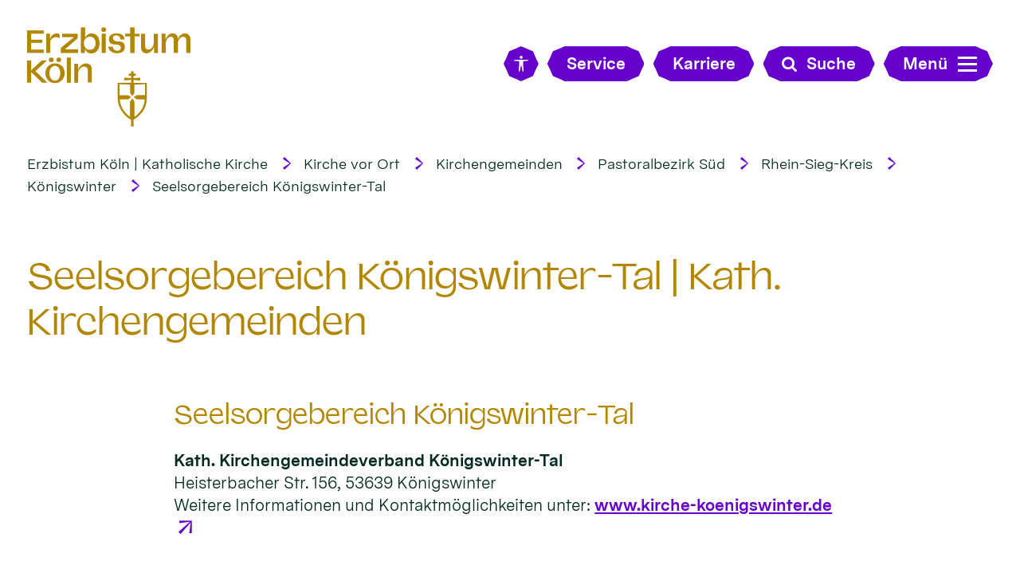

--- FILE ---
content_type: text/html;charset=utf-8
request_url: https://www.erzbistum-koeln.de/kirche_vor_ort/kirchengemeinden/pastoralbezirk-sued/rhein-sieg-kreis/080-koenigswinter/0466_seelsorgebereich_koenigswinter-tal/
body_size: 6946
content:
<!DOCTYPE html>
<html lang="de" class="noscript v-ebk-portal">
<head>

<noscript><style>html.noscript .hide-noscript { display: none !important; }</style></noscript>
<script>document.documentElement.classList.remove("noscript");document.documentElement.classList.add("hasscript");</script>
<script>mercury = function(){var n=function(){var n=[];return{ready: function(t){n.push(t)},getInitFunctions: function(){return n}}}(),t=function(t){if("function"!=typeof t) return n;n.ready(t)};return t.getInitFunctions=function(){return n.getInitFunctions()},t.ready=function(n){this(n)},t}();var __isOnline=true,__scriptPath="/export/system/modules/alkacon.mercury.theme/js/mercury.js"</script>
<script async src="/export/system/modules/alkacon.mercury.theme/js/mercury.js_520088169.js"></script>
<link rel="canonical" href="https://www.erzbistum-koeln.de/kirche_vor_ort/kirchengemeinden/pastoralbezirk-sued/rhein-sieg-kreis/080-koenigswinter/0466_seelsorgebereich_koenigswinter-tal/index.html">

<title>Seelsorgebereich Königswinter-Tal Kath. Kirchengemeinden</title>

<meta charset="UTF-8">
<meta http-equiv="X-UA-Compatible" content="IE=edge">

<meta name="viewport" content="width=device-width, initial-scale=1.0, viewport-fit=cover">
<meta name="robots" content="index, follow">
<meta name="revisit-after" content="7 days"><script async src="/export/system/modules/alkacon.mercury.bistuemer.ebk.portal/resources/js/folding-nav.min.js_1951662209.js"></script>
<script async src="/export/system/modules/alkacon.mercury.bistuemer.ebk.portal/resources/js/affix.min.js_1598904657.js"></script>
<script async src="/export/system/modules/alkacon.mercury.extension.accessibility/resources/eye-able/public/js/eyeAble.js"></script><script>var eyeAble_pluginConfig = {"blacklistFontsize":".slide-wrapper, .copyright, .image-copyright, header *, footer *","userLang":"de","fontsizeThreshold":5,"customText":{"tipMainTxt":"Die Darstellung dieser Webseite individuell anpassen! Klicken zum Öffnen.","tipMain":"Barrierefreie Nutzung"},"topPosition":"200px","customMobileFeatures":{"OneClick":true,"SettingsTopIcon":false,"Bluefilter":false,"Reader":true,"Magnifier":false,"Contrast":true,"InfoTopIcon":true,"FontSizeLimit":15,"ColorCorrection":false,"Sitemap":false,"MoreFunctions":false,"FontSize":true,"TabNav":false,"HideImages":false,"id":"CustomMobile","Nightmode":true},"maxMagnification":20,"forceInlineColor":true,"blacklistScreenReader":".type-slider","license":["cdaed634dc47fee9epkmnhcr:"],"customDesktopFeatures":{"OneClick":true,"SettingsTopIcon":false,"Bluefilter":false,"Reader":true,"Magnifier":false,"Contrast":true,"InfoTopIcon":true,"FontSizeLimit":20,"ColorCorrection":false,"Sitemap":false,"MoreFunctions":true,"FontSize":true,"TabNav":false,"HideImages":false,"id":"CustomDesktop","Nightmode":true},"maxMobileMagnification":3,"pluginPath":"/export/system/modules/alkacon.mercury.extension.accessibility/resources/eye-able","blacklistContrast":".nav-toggle > span, .header-image > img, #nav-toggle-group *, #topcontrol","sRTextlist":".sr-text, .sr-only","disableZoom":true,"customFeatures":true,"mainIconAlt":2,"mobileBottomPosition":"10%","sRStartElement":"main"};function openEA() {var els = document.querySelectorAll('.eyeAble_customToolOpenerClass');Array.prototype.forEach.call(els, function(el, i){el.addEventListener('keydown', function(event) {if (event.keyCode === 13) {event.preventDefault();EyeAbleAPI.toggleToolbar();}});el.addEventListener('click', function(event) {event.preventDefault();});});}if (document.readyState != 'loading'){openEA();} else {document.addEventListener('DOMContentLoaded', openEA);}</script>
<link href="/export/system/modules/alkacon.mercury.bistuemer.ebk.portal/fonts/EBK-Portal-Icons.woff2" rel="preload" as="font" type="font/woff2" crossorigin>
<link href="/export/system/modules/alkacon.mercury.bistuemer.ebk.portal/fonts/MessinaSansWeb-Bold.woff2" rel="preload" as="font" type="font/woff2" crossorigin>
<link href="/export/system/modules/alkacon.mercury.bistuemer.ebk.portal/fonts/MessinaSansWeb-Book.woff2" rel="preload" as="font" type="font/woff2" crossorigin>
<link href="/export/system/modules/alkacon.mercury.bistuemer.ebk.portal/fonts/Valizas-Book.woff2" rel="preload" as="font" type="font/woff2" crossorigin>
<link rel="stylesheet" href="/export/system/modules/alkacon.mercury.theme/css/awesome-selection.min.css_1967578198.css">
<link rel="stylesheet" href="/export/system/modules/alkacon.mercury.bistuemer.ebk.portal/css/ebk-portal.min.css_1260664442.css">
<link rel="preload" as="font" type="font/woff2" href="/export/system/modules/alkacon.mercury.theme/fonts/awesome-selection.woff2?v=my-1" crossorigin>
<link rel="apple-touch-icon" sizes="180x180" href="/export/system/modules/alkacon.mercury.bistuemer.ebk.portal/favicon/apple-touch-icon.png_225857532.png" crossorigin="anonymous">
<link rel="icon" type="image/png" sizes="32x32" href="/export/system/modules/alkacon.mercury.bistuemer.ebk.portal/favicon/favicon-32x32.png_225857532.png" crossorigin="anonymous">
<link rel="icon" type="image/png" sizes="16x16" href="/export/system/modules/alkacon.mercury.bistuemer.ebk.portal/favicon/favicon-16x16.png_225857532.png" crossorigin="anonymous">
<link rel="manifest" href="/export/system/modules/alkacon.mercury.bistuemer.ebk.portal/favicon/site.webmanifest" crossorigin="anonymous">
<link rel="mask-icon" href="/export/system/modules/alkacon.mercury.bistuemer.ebk.portal/favicon/safari-pinned-tab.svg" color="#5bbad5">
<meta name="apple-mobile-web-app-title" content="Erzbistum K&ouml;ln">
<meta name="application-name" content="Erzbistum K&ouml;ln">
<meta name="msapplication-TileColor" content="#004133">
<meta name="msapplication-config" content="/export/system/modules/alkacon.mercury.bistuemer.ebk.portal/favicon/browserconfig.xml">
<meta name="theme-color" content="#ffffff"></head>
<body>

<a class="btn visually-hidden-focusable-fixed" id="skip-to-content" href="#main-content">Zum Inhalt springen</a><div  id="mercury-page" >
<header class="area-header bh lp-l header-notfixed fluid-raster-full bc-left has-margin fix-lg">
<div class="header-group sticky always">
<div class="head notfixed">
<div class="h-logo-row">
<div class="h-logo-col"><a href="/" class="h-logo" title="Erzbistum Köln"></a></div>
<div class="h-meta-col meta-col-open">
<a href="/" class="btn eyeAble_customToolOpenerClass btn-ico show-xs" title="Barrierefrei"><span class="ls-icon ico ico-svg ico-inline ico-bi-universal-access" aria-hidden="true"><svg width="16" height="16" viewBox="0 0 16 16" ><path d="M9.5 1.5a1.5 1.5 0 1 1-3 0 1.5 1.5 0 0 1 3 0M6 5.5l-4.53-.44A.53.53 0 0 1 1.53 4h12.94a.53.53 0 0 1 .07 1.06L10 5.5V9l.45 6.42a.54.54 0 0 1-1.05.17L8.24 9.97c-.06-.25-.42-.25-.48 0L6.6 15.59a.54.54 0 0 1-1.05-.17L6 9z"/></svg></span></a>
<a href="/service/" class="btn visible-lg visible-xl visible-xxl"><span>Service</span></a>
<a href="/service/" class="btn btn-ico show-xs hidden-lg hidden-xl hidden-xxl" title="Karriere"><span class="ls-icon ico ico-svg ico-inline ico-fa-info" aria-hidden="true"><svg viewBox="0 0 10 28" ><path d="M10 21v2a1 1 0 0 1-1 1H1a1 1 0 0 1-1-1v-2a1 1 0 0 1 1-1h1v-6H1a1 1 0 0 1-1-1v-2a1 1 0 0 1 1-1h6a1 1 0 0 1 1 1v9h1a1 1 0 0 1 1 1zM8 3v3a1 1 0 0 1-1 1H3a1 1 0 0 1-1-1V3a1 1 0 0 1 1-1h4a1 1 0 0 1 1 1z"/></svg></span></a>
<a href="/erzbistum/erzbistum_als_arbeitgeber/stellenangebote/" class="btn visible-lg visible-xl visible-xxl"><span>Karriere</span></a>
<a href="/erzbistum/erzbistum_als_arbeitgeber/stellenangebote/" class="btn btn-ico show-xs hidden-lg hidden-xl hidden-xxl" title="Karriere"><span class="ls-icon ico ico-svg ico-inline ico-fa-user" aria-hidden="true"><svg viewBox="0 0 20 28" ><path d="M20 21.86c0 2.28-1.5 4.14-3.33 4.14H3.33C1.5 26 0 24.14 0 21.86 0 17.75 1.02 13 5.1 13a6.98 6.98 0 0 0 9.8 0c4.08 0 5.1 4.75 5.1 8.86zM16 8A6 6 0 1 1 4 8a6 6 0 0 1 12 0z"/></svg></span></a>
<button class="btn show-xs-ico" title="Suche"><span class="ls-icon ico ico-svg ico-inline ico-fa-search" aria-hidden="true"><svg viewBox="0 0 26 28" ><path d="M18 13a7 7 0 0 0-14 0 7 7 0 0 0 14 0zm8 13a2 2 0 0 1-2 2 1.96 1.96 0 0 1-1.4-.6l-5.37-5.34a11 11 0 1 1 2.83-2.83l5.36 5.36c.36.36.58.88.58 1.4z"/></svg></span><span>Suche</span></button></div>
<form id="fn-search-form-open" class="h-search-col" action="/kirche_vor_ort/kirchengemeinden/suche/"><div class="search-query"><label for="fn-search-input-open" class="sr-only">Search</label><input id="fn-search-input-open" name="q" value="" type="text" autocomplete="off" placeholder="Suchbegriff eingeben"><button class="nav-search-submit" type="submit" title="Suche"><span class="ico ico-svg ico-inline ico-fa-search" aria-hidden="true"><svg viewBox="0 0 26 28" ><path d="M18 13a7 7 0 0 0-14 0 7 7 0 0 0 14 0zm8 13a2 2 0 0 1-2 2 1.96 1.96 0 0 1-1.4-.6l-5.37-5.34a11 11 0 1 1 2.83-2.83l5.36 5.36c.36.36.58.88.58 1.4z"/></svg></span></button></div></form>
<div class="h-toggle-col"><button id="nav-toggle-label-open" class="nav-toggle-btn btn" aria-expanded="false" aria-controls="nav-toggle-group"><span class="nav-text">Menü</span><span class="nav-toggle"><span class="nav-burger">Show / hide navigation</span></span></button></div>
</div></div>
</div>
<div class="h-bc"><div class="full-container">
<div class="element type-nav-breadcrumbs hidden-xs-sm-md">
<ul class="nav-breadcrumbs">
<li><a href="/">Erzbistum Köln | Katholische Kirche</a></li>
<li><a href="/kirche_vor_ort/">Kirche vor Ort</a></li>
<li><a href="/kirche_vor_ort/kirchengemeinden/">Kirchengemeinden</a></li>
<li><a href="/kirche_vor_ort/kirchengemeinden/pastoralbezirk-sued/">Pastoralbezirk Süd</a></li>
<li><a href="/kirche_vor_ort/kirchengemeinden/pastoralbezirk-sued/rhein-sieg-kreis/">Rhein-Sieg-Kreis</a></li>
<li><a href="/kirche_vor_ort/kirchengemeinden/pastoralbezirk-sued/rhein-sieg-kreis/080-koenigswinter/">Königswinter</a></li>
<li><a href="/kirche_vor_ort/kirchengemeinden/pastoralbezirk-sued/rhein-sieg-kreis/080-koenigswinter/0466_seelsorgebereich_koenigswinter-tal/">Seelsorgebereich Königswinter-Tal</a></li>
</ul>
<script type="application/ld+json">{"itemListElement":[{"item":"https://www.erzbistum-koeln.de/","@type":"ListItem","name":"Erzbistum Köln | Katholische Kirche","position":"1"},{"item":"https://www.erzbistum-koeln.de/kirche_vor_ort/","@type":"ListItem","name":"Kirche vor Ort","position":2},{"item":"https://www.erzbistum-koeln.de/kirche_vor_ort/kirchengemeinden/","@type":"ListItem","name":"Kirchengemeinden","position":3},{"item":"https://www.erzbistum-koeln.de/kirche_vor_ort/kirchengemeinden/pastoralbezirk-sued/","@type":"ListItem","name":"Pastoralbezirk Süd","position":4},{"item":"https://www.erzbistum-koeln.de/kirche_vor_ort/kirchengemeinden/pastoralbezirk-sued/rhein-sieg-kreis/","@type":"ListItem","name":"Rhein-Sieg-Kreis","position":5},{"item":"https://www.erzbistum-koeln.de/kirche_vor_ort/kirchengemeinden/pastoralbezirk-sued/rhein-sieg-kreis/080-koenigswinter/","@type":"ListItem","name":"Königswinter","position":6},{"item":"https://www.erzbistum-koeln.de/kirche_vor_ort/kirchengemeinden/pastoralbezirk-sued/rhein-sieg-kreis/080-koenigswinter/0466_seelsorgebereich_koenigswinter-tal/","@type":"ListItem","name":"Seelsorgebereich Königswinter-Tal","position":7}],"@type":"BreadcrumbList","@context":"http://schema.org"}</script>
</div>
</div></div>

<div class="nav-main-container folding-nav-parent" id="nav-toggle-group">
<div class="h-logo-row">
<div class="h-logo-col"><a href="/" class="h-logo" title="Erzbistum Köln"></a></div>
<div class="h-meta-col meta-col-close">
<a href="/" class="btn eyeAble_customToolOpenerClass btn-ico show-xs" title="Barrierefrei"><span class="ls-icon ico ico-svg ico-inline ico-bi-universal-access" aria-hidden="true"><svg width="16" height="16" viewBox="0 0 16 16" ><path d="M9.5 1.5a1.5 1.5 0 1 1-3 0 1.5 1.5 0 0 1 3 0M6 5.5l-4.53-.44A.53.53 0 0 1 1.53 4h12.94a.53.53 0 0 1 .07 1.06L10 5.5V9l.45 6.42a.54.54 0 0 1-1.05.17L8.24 9.97c-.06-.25-.42-.25-.48 0L6.6 15.59a.54.54 0 0 1-1.05-.17L6 9z"/></svg></span></a>
<a href="/service/" class="btn visible-lg visible-xl visible-xxl"><span>Service</span></a>
<a href="/service/" class="btn btn-ico show-xs hidden-lg hidden-xl hidden-xxl" title="Karriere"><span class="ls-icon ico ico-svg ico-inline ico-fa-info" aria-hidden="true"><svg viewBox="0 0 10 28" ><path d="M10 21v2a1 1 0 0 1-1 1H1a1 1 0 0 1-1-1v-2a1 1 0 0 1 1-1h1v-6H1a1 1 0 0 1-1-1v-2a1 1 0 0 1 1-1h6a1 1 0 0 1 1 1v9h1a1 1 0 0 1 1 1zM8 3v3a1 1 0 0 1-1 1H3a1 1 0 0 1-1-1V3a1 1 0 0 1 1-1h4a1 1 0 0 1 1 1z"/></svg></span></a>
<a href="/erzbistum/erzbistum_als_arbeitgeber/stellenangebote/" class="btn visible-lg visible-xl visible-xxl"><span>Karriere</span></a>
<a href="/erzbistum/erzbistum_als_arbeitgeber/stellenangebote/" class="btn btn-ico show-xs hidden-lg hidden-xl hidden-xxl" title="Karriere"><span class="ls-icon ico ico-svg ico-inline ico-fa-user" aria-hidden="true"><svg viewBox="0 0 20 28" ><path d="M20 21.86c0 2.28-1.5 4.14-3.33 4.14H3.33C1.5 26 0 24.14 0 21.86 0 17.75 1.02 13 5.1 13a6.98 6.98 0 0 0 9.8 0c4.08 0 5.1 4.75 5.1 8.86zM16 8A6 6 0 1 1 4 8a6 6 0 0 1 12 0z"/></svg></span></a>
<button class="btn show-xs-ico" title="Suche"><span class="ls-icon ico ico-svg ico-inline ico-fa-search" aria-hidden="true"><svg viewBox="0 0 26 28" ><path d="M18 13a7 7 0 0 0-14 0 7 7 0 0 0 14 0zm8 13a2 2 0 0 1-2 2 1.96 1.96 0 0 1-1.4-.6l-5.37-5.34a11 11 0 1 1 2.83-2.83l5.36 5.36c.36.36.58.88.58 1.4z"/></svg></span><span>Suche</span></button></div>
<form id="fn-search-form-close" class="h-search-col" action="/kirche_vor_ort/kirchengemeinden/suche/"><div class="search-query"><label for="fn-search-input-close" class="sr-only">Search</label><input id="fn-search-input-close" name="q" value="" type="text" autocomplete="off" placeholder="Suchbegriff eingeben"><button class="nav-search-submit" type="submit" title="Suche"><span class="ico ico-svg ico-inline ico-fa-search" aria-hidden="true"><svg viewBox="0 0 26 28" ><path d="M18 13a7 7 0 0 0-14 0 7 7 0 0 0 14 0zm8 13a2 2 0 0 1-2 2 1.96 1.96 0 0 1-1.4-.6l-5.37-5.34a11 11 0 1 1 2.83-2.83l5.36 5.36c.36.36.58.88.58 1.4z"/></svg></span></button></div></form>
<div class="h-toggle-col"><button id="nav-toggle-label-close" class="nav-toggle-btn btn" aria-expanded="false" aria-controls="nav-toggle-group"><span class="nav-text">Menü</span><span class="nav-toggle"><span class="nav-burger">Show / hide navigation</span></span></button></div>
</div>
<nav id="folding-nav" data-my-nav="a7fb8da2-937d-11ee-ac96-0242ac11002b" data-my-uri="954155a7-1eef-11e2-a72c-000d88cca808"></nav>

</div>
<div class="head-overlay"></div>
</header>

<main class="area-content area-one-row">
<div class="fluid-container" >
<div class="row fluid-row fluid-row-full fluid-raster-lg">
<div class="col-12 flex-col" ><div class="element type-pagetitle piece full lay-0 only-heading">
<div class="heading"><h1 class="piece-heading" tabindex="0">Seelsorgebereich Königswinter-Tal | Kath. Kirchengemeinden</h1>
</div></div>
</div></div>

<div class="row fluid-row fluid-row-full fluid-raster-sm">
<div class="col-12 flex-col" ><div class="element type-map map-osm fluid-item pivot piece full lay-10 phh pih phb pnl phv pvl p-dm p-dd">
<div class="body default"><div class="heading"><h2 class="piece-heading" tabindex="0">Seelsorgebereich Königswinter-Tal</h2>
</div><div class="text"><p><strong>Kath. Kirchengemeindeverband Königswinter-Tal</strong><br />Heisterbacher Str. 156, 53639 Königswinter<br />Weitere Informationen und Kontaktmöglichkeiten unter: <span style="text-decoration: underline;"><a title="Homepage des Seelsorgebereichs" href="http://www.kirche-koenigswinter-alt.de/" target="_blank" rel="noopener" class=external>www.kirche-koenigswinter.de</a></span></p>
<p><br /><strong>St. Michael</strong><br />c/o Pfarrbüro St. Remigius Königswinter<br /><strong>Pfarrkirche:</strong><br /><em>St. Michael</em><br /><em>Heisterbacher Str. 1-3, Königswinter (Niederdollendorf)</em></p>
<p style="margin-left: 30px;"><br /><strong>Weitere Kirche:</strong><br />Kapelle auf dem Petersberg<br />Königswinter</p>
<p><br /><strong>St. Remigius<br /></strong>Petersbergstr. 14, 53639 Königswinter<br />Tel.: 02223 9240-0, Fax: 02223 9240-22<br />E-Mail: <a href="mailto:pastoralbuero.koenigswinter@erzbistum-koeln.de" class=external>pastoralbuero.koenigswinter@erzbistum-koeln.de</a><br /><strong>Pfarrkirche:</strong><br /><em>St. Remigius</em><br /><em>Hauptstr. 410, Königswinter (Altstadt)</em></p>
<p style="margin-left: 30px;"><br /><strong>Weitere Kirche:</strong><br />Maria Königin des Friedens<br />Cleethorpeser Platz 1, Königswinter</p>
<p><br /><strong>St. Laurentius</strong><br />c/o Pfarrbüro St. Remigius Königswinter<br /><strong>Pfarrkirche:</strong><br /><em>St. Laurentius</em><br /><em>Heisterbacher Str. 154, Königswinter (Oberdollendorf)</em></p>
<p style="margin-left: 30px;"><br /><strong>Weitere Kirche:</strong><br />Hl. Geist<br />Am Berghang 1, Königswinter (Römlinghoven)</p></div>
</div>
<div class="visual rs_skip map-visual"><div class="presized" style="padding-bottom: 56.25%;" >
<div id="map_ee4c5353" class="mapwindow placeholder" data-map='{"centerLng":7.191727,"css":"/export/system/modules/alkacon.mercury.template/osmviewer/map.css_1012606225.css","markerTitle":"Klicken für mehr Details an diesem Koordinatenpunkt","geocoding":"true","ratioLg":"16-9","zoom":11,"centerLat":50.69921,"markers":[{"lng":7.191727,"geocode":"true","lat":50.69921,"group":"default","info":"<div class=\"map-marker\"><div class=\"heading\"><h3 class=\"fn n\">KGV Königswinter-Tal<\/h3><\/div><div class=\"adr\"><!-- replace-with-geoadr --><\/div><\/div>"},{"lng":7.178881,"geocode":"false","lat":50.694214,"group":"default","info":"<div class=\"map-marker\"><div class=\"heading\"><h3 class=\"fn n\">St. Michael<\/h3><\/div><div class=\"adr\">Heisterbacher Str. 1-3, Königswinter, Deutschland<\/div><\/div>"},{"lng":7.208399,"geocode":"true","lat":50.68608,"group":"default","info":"<div class=\"map-marker\"><div class=\"heading\"><h3 class=\"fn n\">Kapelle auf dem Petersberg<\/h3><\/div><div class=\"adr\"><!-- replace-with-geoadr --><\/div><\/div>"},{"lng":7.19436,"geocode":"false","lat":50.67368,"group":"default","info":"<div class=\"map-marker\"><div class=\"heading\"><h3 class=\"fn n\">St. Remigius<\/h3><\/div><div class=\"adr\">Hauptstraße 410, 53639 Königswinter, Deutschland<\/div><\/div>"},{"lng":7.187321,"geocode":"false","lat":50.682903,"group":"default","info":"<div class=\"map-marker\"><div class=\"heading\"><h3 class=\"fn n\">Maria Königin des Friedens<\/h3><\/div><div class=\"adr\">Cleethorpeser Platz 2, 53639 Königswinter, Deutschland<\/div><\/div>"},{"lng":7.191307,"geocode":"false","lat":50.69904,"group":"default","info":"<div class=\"map-marker\"><div class=\"heading\"><h3 class=\"fn n\">St. Laurentius<\/h3><\/div><div class=\"adr\">Heisterbacher Str. 154, Königswinter, Deutschland<\/div><\/div>"},{"lng":7.185309,"geocode":"false","lat":50.709675,"group":"default","info":"<div class=\"map-marker\"><div class=\"heading\"><h3 class=\"fn n\">Hl. Geist<\/h3><\/div><div class=\"adr\">Am Berghang 1, Königswinter, Deutschland<\/div><\/div>"}],"displayAttributionControl":"","markerCluster":true,"ratio":"16-9"}' data-external-cookies='{"message":"An dieser Stelle finden Sie eine OpenStreetMap Landkarte, welche über den Dienstleister MapTiler ausgeliefert wird. Um diese Landkarte anzuzeigen müssen Sie der Verwendung von externen Inhalten zustimmen."}' ><noscript><div class="online-warn box"><div class="head">JavaScript erforderlich!</div></div></noscript></div>
</div></div></div>
</div></div>

<div class="row fluid-row fluid-row-full box box-akzent1 fluid-raster-sm">
<div class="col-12 flex-col" ><div class="element type-parish-box pivot">

    <h2>Pfarrei-Finder</h2>
    <form name="searchform" action="/pfarreiensuche/" method="post" class="styled-form no-border ">
    <input type="hidden" name="parishFind" value="action" />
    <fieldset>
        <section>
            <label class="label" for="parishservicestreet">Stra&szlig;e</label>
            <div class="input ">
                <input type="text" id="parishservicestreet" name="strasse" value="" />
            </label>
        </section>
        <section>
            <label class="label" for="parishserviceplz">PLZ</label>
            <div class="input">
                <input type="text" id="parishserviceplz" name="plz" value="" />
            </div>
        </section>
        <section>
            <label class="label" for="parishserviceort">Ort</label>
            <div class="input ">
                <input type="text" id="parishserviceort" name="ort" value="" />
            </div>
        </section>
    </fieldset>
    <fieldset>
        <section>
            <input class="btn btn-default btn-block" value="FINDEN" type="submit"/>
        </section>
    </fieldset>
</form>
</div>
</div></div>
</div>
</main>

<footer class="area-foot"><div class="topfoot">
<div class="fluid-container" >
<div class="row fluid-row fluid-row-cols fluid-raster-full col-count-5">
<div class="col-lg-2o4 col-num-1 flex-col" >
<div class="element type-linksequence pivot ls-bullets ls-expand disable-lg no-icon">
<h3 class="heading"><button class="ls-toggle collapsed" data-bs-toggle="collapse" type="button" aria-expanded="false" aria-controls="lsc_c114cc07" data-bs-target="#lsc_c114cc07">Erzbistum Köln</button></h3>
<ul class="collapse" id="lsc_c114cc07"><li class="ls-li"><a href="/erzbistum/"><span class="ls-item"><span>Erzbistum</span></span></a></li><li class="ls-li"><a href="/kirche_vor_ort/"><span class="ls-item"><span>Kirche vor Ort</span></span></a></li><li class="ls-li"><a href="/seelsorge_und_glaube/"><span class="ls-item"><span>Seelsorge + Glaube</span></span></a></li><li class="ls-li"><a href="/kultur_und_bildung/"><span class="ls-item"><span>Kultur + Bildung</span></span></a></li><li class="ls-li"><a href="/rat_und_hilfe/"><span class="ls-item"><span>Rat + Hilfe</span></span></a></li><li class="ls-li"><a href="/presse_und_medien/"><span class="ls-item"><span>Presse + Medien</span></span></a></li></ul></div>
</div>
<div class="col-lg-2o4 col-num-2 flex-col" >
<div class="element type-linksequence pivot ls-bullets ls-expand disable-lg no-icon">
<h3 class="heading"><button class="ls-toggle collapsed" data-bs-toggle="collapse" type="button" aria-expanded="false" aria-controls="lsc_d8442948" data-bs-target="#lsc_d8442948">Bereiche</button></h3>
<ul class="collapse" id="lsc_d8442948"><li class="ls-li"><a href="/erzbistum/generalvikariat/leitung-dioezesanverwaltung/"><span class="ls-item"><span>Generalvikariat</span></span></a></li><li class="ls-li"><a href="/erzbistum/institutionen/"><span class="ls-item"><span>Institutionen</span></span></a></li><li class="ls-li"><a href="https://caritas.erzbistum-koeln.de/"><span class="ls-item"><span>Caritas</span></span></a></li><li class="ls-li"><a href="/sites/kja/"><span class="ls-item"><span>Jugend</span></span></a></li><li class="ls-li"><a href="/kultur_und_bildung/schulen/"><span class="ls-item"><span>Schule</span></span></a></li><li class="ls-li"><a href="https://www.katholische-kindergaerten.de" class="external"><span class="ls-item"><span>Tageseinrichtungen für Kinder</span></span></a></li></ul></div>
</div>
<div class="col-lg-2o4 col-num-3 flex-col" >
<div class="element type-linksequence pivot ls-bullets ls-expand disable-lg no-icon">
<h3 class="heading"><button class="ls-toggle collapsed" data-bs-toggle="collapse" type="button" aria-expanded="false" aria-controls="lsc_122ef9c5" data-bs-target="#lsc_122ef9c5">Service</button></h3>
<ul class="collapse" id="lsc_122ef9c5"><li class="ls-li"><a href="/kontakt/"><span class="ls-item"><span>Kontakt</span></span></a></li><li class="ls-li"><a href="/erzbistum/generalvikariat/amtsblatt/"><span class="ls-item"><span>Amtsblatt</span></span></a></li><li class="ls-li"><a href="/seelsorge_und_glaube/gottesdienst_liturgie/materialien/"><span class="ls-item"><span>Liturgie und Directorium</span></span></a></li><li class="ls-li"><a href="/presse_und_medien/pressebereich/"><span class="ls-item"><span>Presse</span></span></a></li><li class="ls-li"><a href="/erzbistum/erzbistum_als_arbeitgeber/stellenangebote/"><span class="ls-item"><span>Stellenangebote</span></span></a></li></ul></div>
</div>
<div class="col-lg-2o4 col-num-4 flex-col" >
<div class="element type-linksequence pivot ls-bullets ls-expand disable-lg no-icon">
<h3 class="heading"><button class="ls-toggle collapsed" data-bs-toggle="collapse" type="button" aria-expanded="false" aria-controls="lsc_48369ba3" data-bs-target="#lsc_48369ba3">Thema</button></h3>
<ul class="collapse" id="lsc_48369ba3"><li class="ls-li"><a href="/zukunftsweg"><span class="ls-item"><span>Pastoraler Zukunftsweg</span></span></a></li><li class="ls-li"><a href="https://www.praevention-erzbistum-koeln.de/"><span class="ls-item"><span>Prävention</span></span></a></li><li class="ls-li"><a href="/erzbistum/institutionen/stiftungszentrum/"><span class="ls-item"><span>Stiftungen</span></span></a></li><li class="ls-li"><a href="https://www.klima-kirche.de/"><span class="ls-item"><span>Umweltschutz im Erzbistum</span></span></a></li><li class="ls-li"><a href="https://aktion-neue-nachbarn.de/"><span class="ls-item"><span>Aktion Neue Nachbarn</span></span></a></li></ul></div>
</div>
<div class="col-lg-2o4 col-num-5 flex-col" >
<div class="element type-linksequence pivot ls-bullets ls-expand disable-lg no-icon">
<h3 class="heading"><button class="ls-toggle collapsed" data-bs-toggle="collapse" type="button" aria-expanded="false" aria-controls="lsc_7254782d" data-bs-target="#lsc_7254782d">Links</button></h3>
<ul class="collapse" id="lsc_7254782d"><li class="ls-li"><a href="https://www.koelner-dom.de" class="external" target="_blank" rel="noopener"><span class="ls-item"><span>Kölner Dom</span></span></a></li><li class="ls-li"><a href="https://www.domradio.de/" class="external" target="_blank" rel="noopener"><span class="ls-item"><span>Domradio.de</span></span></a></li><li class="ls-li"><a href="https://katholisch.de" class="external" target="_blank" rel="noopener"><span class="ls-item"><span>katholisch.de</span></span></a></li><li class="ls-li"><a href="https://www.dbk.de" class="external" target="_blank" rel="noopener"><span class="ls-item"><span>Deutsche Bischofskonferenz</span></span></a></li><li class="ls-li"><a href="https://www.vatican.va/content/vatican/de.html" class="external" target="_blank" rel="noopener"><span class="ls-item"><span>Vatikan</span></span></a></li><li class="ls-li"><a href="/erzbistum/generalvikariat/recht/#hinweisgeberportal"><span class="ls-item"><span>Hinweisgeberportal</span></span></a></li></ul></div>
</div>
</div>
</div></div><div class="subfoot no-external">
<div class="fluid-container" >
<div class="row fluid-row fluid-row-full fluid-raster-full">
<div class="col-12 flex-col" >
<div class="element type-linksequence pivot ls-row no-icon">
<ul ><li class="ls-li"><a href="/impressum/"><span class="ls-item"><span>Impressum</span></span></a></li><li class="ls-li"><a href="/impressum/datenschutz/"><span class="ls-item"><span>Datenschutz</span></span></a></li><li class="ls-li"><a href="/impressum/datenschutz/#datenschutzeinstellungen"><span class="ls-item"><span>Datenschutzeinstellungen</span></span></a></li><li class="ls-li"><a href="/impressum/rechtliche_hinweise/"><span class="ls-item"><span>Rechtliche Hinweise</span></span></a></li></ul></div>
</div></div>
</div></div></footer>
</div>

<oc-div id="template-info" data-info='{"googleApiKey":"AIzaSyB0zKr6GfgtotgJcGJQAHx7qXbi2wNAWeU ","osmApiKey":"VPnD2rAVFBQZSCFL5X6X","osmSpriteUrl":"/handleStatic/v1564057254v/osm/sprite","googleApiKeyWorkplace":"AIzaSyB28TP7fmyGdFFnwy_YZY1k30hKpTSrBqE","iconConfig":"L2V4cG9ydC9zeXN0ZW0vbW9kdWxlcy9hbGthY29uLm1lcmN1cnkudGhlbWUvaWNvbnMvZmEvYXQuc3Zn","fullIcons":"L2V4cG9ydC9zeXN0ZW0vbW9kdWxlcy9hbGthY29uLm1lcmN1cnkudGhlbWUvY3NzL2F3ZXNvbWUtZnVsbC5taW4uY3NzXzE5Njc1NzgxOTkuY3Nz","editMode":"false","project":"online","context":"/","locale":"de"}' data-matomo='{"id":"3","jst":true,"dnt":false,"url":"https://matomo.erzbistum-koeln.de"}'>
<oc-div id="template-grid-info"></oc-div></oc-div>
<div id="topcontrol" tabindex="0"></div>

<div id="fixed-bottom-bar">

<div id="privacy-policy-link-settings" class="fixed-bottom-bar-item"></div>
</div>

<div id="privacy-policy-placeholder"></div><div id="privacy-policy-banner" class="pp-banner" data-banner='{"root":"L3NpdGVzL2Via3BvcnRhbA==","page":"L2tpcmNoZV92b3Jfb3J0L2tpcmNoZW5nZW1laW5kZW4vcGFzdG9yYWxiZXppcmstc3VlZC9yaGVpbi1zaWVnLWtyZWlzLzA4MC1rb2VuaWdzd2ludGVyLzA0NjZfc2VlbHNvcmdlYmVyZWljaF9rb2VuaWdzd2ludGVyLXRhbC9pbmRleC5odG1s","policy":"L3NoYXJlZC9sZWdhbC9tZXJjdXJ5LWRlZmF1bHQtcG9saWN5LnhtbA=="}'></div>
<noscript><div id="privacy-policy-banner-noscript" class="pp-banner"><div class=banner><div class="container"><div class="message">JavaScript ist deaktiviert!</div></div></div></div></noscript>
</body>
</html>

--- FILE ---
content_type: text/javascript; charset=UTF-8
request_url: https://www.erzbistum-koeln.de/export/system/modules/alkacon.mercury.bistuemer.ebk.portal/resources/js/affix.min.js_1598904657.js
body_size: 630
content:
let affixes=function(n,r){let l=[];function o(){r&&console.info("Affix.updateAffixes(): m_affixElements="+l.length);for(var e=Mercury.toolbarHeight(),t=0;t<l.length;t++){var i,n,o=l[t];o.height<o.parentHeight&&(n=(i=(n=o.parent.getBoundingClientRect().top)-e-o.margin<0)&&n-e-2*o.margin-o.height+o.parentHeight<0,r&&console.info("Affix isFixed="+(i||n)+" isFixedTop="+i+" isFixedBottom="+n,o),n?(o.el.style.setProperty("top",o.parentHeight-o.height-o.margin+"px"),o.el.style.setProperty("position","relative")):i?(o.el.style.setProperty("top",e+o.margin+"px"),o.el.style.setProperty("position","fixed")):(o.el.style.removeProperty("top"),o.el.style.setProperty("position","relative")))}}function i(){for(var e=0;e<l.length;e++){var t=l[e],i=(t.el.style.removeProperty("top"),t.el.style.removeProperty("max-width"),t.el.style.setProperty("position","relative"),getComputedStyle(t.el)),i=(t.margin=parseFloat(i.marginBottom),t.parentHeight=t.parent.offsetHeight,t.el.getBoundingClientRect());t.height=i.height,t.width=i.width,t.el.style.setProperty("max-width",t.width+"px")}Mercury.gridInfo().isMinLg()?(window.removeEventListener("scroll",o,{passive:!0}),window.addEventListener("scroll",o,{passive:!0}),n&&console.info("Affix: initAffixEvent listener added"),o()):(window.removeEventListener("scroll",o,{passive:!0}),n&&console.info("Affix: initAffixEvent listener removed"))}return{init:function(){var e=document.querySelectorAll(".affix-row .affix-element");n&&console.info("Affix: .affix-row .affix-element elements found: "+e.length);for(el of e){r&&console.info("Affix: Initializing element",el);var t={el:el,parent:el.closest(".affix-row")};null!=t.parent&&l.push(t)}0<l.length&&(window.addEventListener("resize",i),i())}}};mercury.ready(function(e,t,i){t&&console.info("Affixes: mercury.ready()"),affixes(t,i).init()});
//# sourceMappingURL=affix.min.js.map